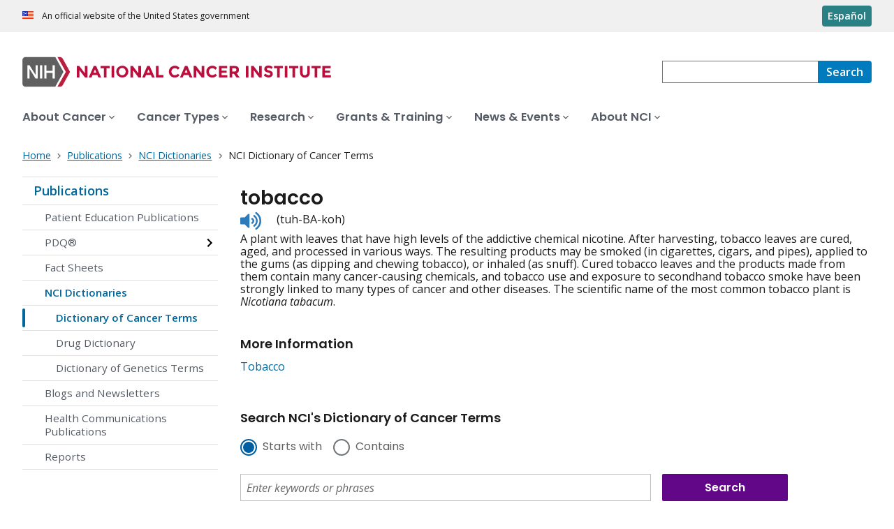

--- FILE ---
content_type: text/html;charset=UTF-8
request_url: https://www.cancer.gov/publications/dictionaries/cancer-terms/def/tobacco
body_size: 7320
content:
<!DOCTYPE html><html lang="en" dir="ltr" prefix="og: https://ogp.me/ns#"><head>
    <meta http-equiv="X-UA-Compatible" content="IE=edge">
    <meta charset="utf-8">




<meta name="description" content="NCI's Dictionary of Cancer Terms provides easy-to-understand definitions for words and phrases related to cancer and medicine.">
<meta http-equiv="content-language" content="en">
<meta property="og:type" content="Website">



<meta property="og:image" content="https://www.cancer.gov/sites/g/files/xnrzdm211/files/cgov_image/social_media/900/500/files/stethescope-dictionary-social-media.jpg">
<meta name="cgdp.domain" content="cgov">
<meta name="cgdp.template" content="left_nav">
<meta name="dcterms.subject" content="Publications">
<meta name="dcterms.type" content="nciAppModulePage">
<meta name="dcterms.coverage" content="nciglobal,ncienterprise">
<meta name="dcterms.isPartOf" content="Dictionary of Cancer Terms">
<meta name="dcterms.isReferencedBy" content="event1">
<meta name="dcterms.issued" content="2011-02-02">
<meta name="twitter:card" content="summary">
<link rel="icon" href="https://www.cancer.gov/profiles/custom/cgov_site/themes/custom/cgov/static/images/design-elements/icons/favicons/favicon.ico" sizes="32x32">
<link rel="icon" href="https://www.cancer.gov/profiles/custom/cgov_site/themes/custom/cgov/static/images/design-elements/icons/favicons/favicon.svg" type="image/svg+xml">
<link rel="apple-touch-icon" href="https://www.cancer.gov/profiles/custom/cgov_site/themes/custom/cgov/static/images/design-elements/icons/favicons/apple-touch-icon.png">
<link rel="manifest" href="https://www.cancer.gov/profiles/custom/cgov_site/themes/custom/cgov/static/images/design-elements/icons/favicons/site.webmanifest">
<meta name="x-no-op" content="none">
<meta name="Generator" content="Drupal 10 (https://www.drupal.org)">
<meta name="MobileOptimized" content="width">
<meta name="HandheldFriendly" content="true">
<meta name="viewport" content="width=device-width, user-scalable=yes, initial-scale=1, minimum-scale=1">

<script type="application/ld+json">{
    "@context": "https://schema.org",
    "@graph": [
        {
            "@type": "WebSite",
            "name": "National Cancer Institute (.gov)",
            "url": "https://www.cancer.gov"
        }
    ]
}</script>

    <link rel="preconnect" href="https://static.cancer.gov">
    <link rel="preconnect" href="https://fonts.googleapis.com">
    <link rel="preconnect" href="https://fonts.gstatic.com" crossorigin="">
    <link href="https://fonts.googleapis.com/css2?family=Open+Sans:ital,wght@0,300;0,400;0,600;0,700;1,300;1,400;1,600;1,700&amp;family=Poppins:ital,wght@0,300;0,400;0,500;0,600;1,300;1,400;1,500;1,600&amp;family=Roboto+Mono:ital,wght@0,300;0,400;0,700;1,300;1,400;1,700&amp;display=swap" rel="stylesheet">
    <meta name="apple-mobile-web-app-title" content="Cancer.gov">
    <meta name="application-name" content="Cancer.gov">
    <link rel="stylesheet" media="all" href="/sites/g/files/xnrzdm211/files/css/css_0mjC8upbJW8q1evZQOZPyREsba3X_ViM-Sgaa1vhFfk.css?delta=0&amp;language=en&amp;theme=ncids_trans&amp;include=eJxVzDsOAjEMhOELbWxoKLhMZLzREpSXMmaj3J5INFD-o0-jRz39C15a87nu7xT4adZwZx5jkErR0GkhXsJ9BfhIFZA-3Rr_gs4r3ejCMLGorABnicWlcIhOWr0VjTu8dSn4-dwwYSHzQxA-VLc30Q">
<link rel="stylesheet" media="all" href="/profiles/custom/cgov_site/themes/custom/ncids_trans/dist/css/ncids-common.css?t3ucb4">
<link rel="stylesheet" media="all" href="/profiles/custom/cgov_site/themes/custom/ncids_trans/dist/css/app-module.css?t3ucb4">
<link rel="stylesheet" media="all" href="/app-modules/glossary-app/glossary-app.v1.6.0/static/css/main-legacy.css?t3ucb4">

    
  <title>Definition of tobacco - NCI Dictionary of Cancer Terms - NCI</title><link rel="canonical" href="https://www.cancer.gov/publications/dictionaries/cancer-terms/def/tobacco" data-react-helmet="true"><link rel="alternate" hreflang="en" href="https://www.cancer.gov/publications/dictionaries/cancer-terms/def/tobacco" data-react-helmet="true"><link rel="alternate" hreflang="es" href="https://www.cancer.gov/espanol/publicaciones/diccionarios/diccionario-cancer/def/tabaco" data-react-helmet="true"><meta property="og:title" content="Definition of tobacco - NCI Dictionary of Cancer Terms" data-react-helmet="true"><meta property="og:url" content="https://www.cancer.gov/publications/dictionaries/cancer-terms/def/tobacco" data-react-helmet="true"><meta name="description" content="A plant with leaves that have high levels of the addictive chemical nicotine.
 After harvesting, tobacco leaves are cured, aged, and processed in various ways." data-react-helmet="true"><meta property="og:description" content="A plant with leaves that have high levels of the addictive chemical nicotine.
 After harvesting, tobacco leaves are cured, aged, and processed in various ways." data-react-helmet="true"><meta rel="x-prerender-render-id" content="7e7afa0d-2ae8-4fcc-93db-9a2007430e2b" />
			<meta rel="x-prerender-render-at" content="2025-11-26T08:07:08.467Z" /><meta rel="x-prerender-request-id" content="b8d1f0ba-925e-434b-9396-706e50a59896" />
      		<meta rel="x-prerender-request-at" content="2025-12-06T00:38:32.916Z" /></head>
  <body class="has-translated-content">
        <a href="#main-content" class="usa-skipnav skipnav focusable">
      Skip to main content
    </a>
    
      <div class="dialog-off-canvas-main-canvas" data-off-canvas-main-canvas="">
    

  <section id="usa-banner" class="usa-banner" aria-label="Official government website">
  <header class="usa-banner__header">
    <div class="usa-banner__inner">
      <div class="usa-banner__header-text">
        An official website of the United States government
      </div>
            <a href="/espanol/publicaciones/diccionarios/diccionario-cancer/def/tabaco" id="lang-toggle" class="usa-button usa-banner__language-toggle" hreflang="es">Español</a>
    </div>
  </header>
</section>



  <header id="nci-header" class="nci-header nci-header--megamenu" data-base-path="/">
	<div class="nci-header__navbar">
		<div class="nci-logo" id="extended-mega-logo">
			<a href="/">
				<picture><source media="(min-width: 1024px)" srcset="/sites/g/files/xnrzdm211/files/ncids_header/logos/Logo_NCI.svg">
<img src="/sites/g/files/xnrzdm211/files/ncids_header/logos/Logo_NCI_Mobile.svg" alt="National Cancer Institute Home Page">
</picture>

			</a>
		</div>

		<div class="nci-header-nav__secondary">
			<button class="usa-button nci-header-mobilenav__open-btn">Menu</button>

							<form class="nci-header-search" method="get" action="/search/results" role="search"><div class="nci-autocomplete"><div class="nci-autocomplete__status" aria-live="assertive"></div>
					<label class="usa-sr-only" for="nci-header-search__field">
						Search
					</label>

																										<input class="usa-input" id="nci-header-search__field" type="search" name="swKeyword" data-autosuggest-collection="cgov" role="combobox" aria-autocomplete="list" aria-haspopup="listbox" aria-expanded="false" aria-owns="nci-header-search__field-terms" aria-activedescendant="">
					<button class="usa-button nci-header-search__search-button" type="submit" aria-label="Search">
						<span class="nci-header-search__label" aria-hidden="true">Search</span>
						<svg class="usa-icon" xmlns="http://www.w3.org/2000/svg" role="img" viewBox="0 0 24 24" aria-hidden="true">
							<path d="M0 0h24v24H0z" fill="none"></path>
							<path d="M15.5 14h-.79l-.28-.27C15.41 12.59 16 11.11 16 9.5 16 5.91 13.09 3 9.5 3S3 5.91 3 9.5 5.91 16 9.5 16c1.61 0 3.09-.59 4.23-1.57l.27.28v.79l5 4.99L20.49 19l-4.99-5zm-6 0C7.01 14 5 11.99 5 9.5S7.01 5 9.5 5 14 7.01 14 9.5 11.99 14 9.5 14z"></path>
						</svg>
					</button>
				<div id="nci-header-search__field-termswrapper" class="nci-autocomplete__listbox listboxWidth"><div id="nci-header-search__field-terms" tabindex="-1" role="listbox"></div></div></div></form>
					</div>
	</div>

			<nav aria-label="Primary navigation" class="nci-header-nav">
			<div class="nci-header-nav__inner">
				<ul class="nci-header-nav__primary">
											<li class="nci-header-nav__primary-item">
																																											<button class="usa-button nci-header-nav__primary-button" aria-expanded="false" data-menu-id="829" aria-controls="menu-829">
								<span>About Cancer</span>
							</button>
						</li>
											<li class="nci-header-nav__primary-item">
																																											<button class="usa-button nci-header-nav__primary-button" aria-expanded="false" data-menu-id="11868" aria-controls="menu-11868">
								<span>Cancer Types</span>
							</button>
						</li>
											<li class="nci-header-nav__primary-item">
																																											<button class="usa-button nci-header-nav__primary-button" aria-expanded="false" data-menu-id="12732" aria-controls="menu-12732">
								<span>Research</span>
							</button>
						</li>
											<li class="nci-header-nav__primary-item">
																																											<button class="usa-button nci-header-nav__primary-button" aria-expanded="false" data-menu-id="914792" aria-controls="menu-914792">
								<span>Grants &amp; Training</span>
							</button>
						</li>
											<li class="nci-header-nav__primary-item">
																																											<button class="usa-button nci-header-nav__primary-button" aria-expanded="false" data-menu-id="12664" aria-controls="menu-12664">
								<span>News &amp; Events</span>
							</button>
						</li>
											<li class="nci-header-nav__primary-item">
																																											<button class="usa-button nci-header-nav__primary-button" aria-expanded="false" data-menu-id="10952" aria-controls="menu-10952">
								<span>About NCI</span>
							</button>
						</li>
									</ul>
			</div>
		</nav>
	
<div class="nci-header-mobilenav" tabindex="-1" role="dialog" aria-modal="true" id="nci-header-mobilenav" aria-live="polite" aria-busy="true"><button class="nci-header-mobilenav__close-btn" aria-controls="nci-header-mobilenav" aria-label="Close Menu"></button><div class="nci-is-loading hidden"></div></div><div class="nci-header-mobilenav__overlay"></div></header>



<div class="grid-container">
  <div class="grid-row flex-no-wrap">
    <div class="grid-col-10">
                <nav class="usa-breadcrumb usa-breadcrumb--wrap" aria-label="Breadcrumbs">
    <ol class="usa-breadcrumb__list">
              <li class="usa-breadcrumb__list-item">
          <a href="/" class="usa-breadcrumb__link">
            <span>Home</span>
          </a>
        </li>
              <li class="usa-breadcrumb__list-item">
          <a href="/publications" class="usa-breadcrumb__link">
            <span>Publications</span>
          </a>
        </li>
              <li class="usa-breadcrumb__list-item">
          <a href="/publications/dictionaries" class="usa-breadcrumb__link">
            <span>NCI Dictionaries</span>
          </a>
        </li>
                    <li class="usa-breadcrumb__list-item usa-current" aria-current="page">
          <span>NCI Dictionary of Cancer Terms</span>
        </li>
          </ol>
  </nav>


    </div>
  </div>
</div>

<div id="page" class="grid-container">
      <div class="grid-row grid-gap">
      <!-- SECTION NAVIGATION -->
  <div class="desktop:grid-col-3 nci-no-print">
    



  <nav aria-label="Secondary navigation">
    <ul class="usa-sidenav">
             
        
  <li class="usa-sidenav__item">
    <a href="/publications" data-menu-id="844114" class="usa-current usa-current--nci-ancestor">Publications</a>
          <ul class="usa-sidenav__sublist">
                              <li class="usa-sidenav__item">
    <a href="/publications/patient-education" data-menu-id="840891">Patient Education Publications</a>
  </li>

  
                                    <li class="usa-sidenav__item">
    <a href="/publications/pdq" data-menu-id="939391" class="nci-has-children">PDQ® </a>
  </li>

  
                              <li class="usa-sidenav__item">
    <a href="/publications/fact-sheets" data-menu-id="11708">Fact Sheets</a>
  </li>

  
                         
        
  <li class="usa-sidenav__item">
    <a href="/publications/dictionaries" data-menu-id="930167" class="usa-current usa-current--nci-ancestor">NCI Dictionaries</a>
          <ul class="usa-sidenav__sublist">
                         
        
  <li class="usa-sidenav__item">
    <a href="/publications/dictionaries/cancer-terms" data-menu-id="16384" class="usa-current" aria-current="page">Dictionary of Cancer Terms</a>
    
  </li>

  
                              <li class="usa-sidenav__item">
    <a href="/publications/dictionaries/cancer-drug" data-menu-id="16387">Drug Dictionary</a>
  </li>

  
                              <li class="usa-sidenav__item">
    <a href="/publications/dictionaries/genetics-dictionary" data-menu-id="336369">Dictionary of Genetics Terms</a>
  </li>

  
              </ul>
    
  </li>

  
                              <li class="usa-sidenav__item">
    <a href="/publications/blogs-newsletters" data-menu-id="919680">Blogs and Newsletters</a>
  </li>

  
                              <li class="usa-sidenav__item">
    <a href="/publications/health-communication" data-menu-id="909432">Health Communications Publications</a>
  </li>

  
                              <li class="usa-sidenav__item">
    <a href="/publications/reports" data-menu-id="1040907">Reports</a>
  </li>

  
              </ul>
    
  </li>

  
    </ul>
  </nav>

  </div>

    <div class="cgdpl desktop:grid-col-9">
            <div id="content" class="">
        <main class="contentzone has-section-nav" id="main-content">
          <article>
            <div class="resize-content">
                <!-- ********************************* BEGIN Page Content ********************************** -->

    <div id="NCI-glossary-app-root"><h1 class="term-title" data-testid="tid-term-def-title" data-cdr-id="439432">tobacco</h1><div class="pronunciation"><div class="pronunciation__audio"><audio src="https://nci-media.cancer.gov/pdq/media/audio/713695.mp3" preload="none"></audio><button type="button" class="btnAudio "><span class="show-for-sr">Listen to pronunciation</span></button></div><div class="pronunciation__key" data-testid="tid-term-def-pronunciation">(tuh-BA-koh)</div></div><div class="term-description" data-testid="tid-term-def-description">A plant with leaves that have high levels of the addictive chemical nicotine.
 After harvesting, tobacco leaves are cured, aged, and processed in various ways. The resulting products may be smoked (in cigarettes, cigars, and pipes), applied to the
 gums (as dipping and chewing tobacco), or inhaled (as snuff). Cured tobacco leaves
 and the products made from them contain many cancer-causing chemicals, and
 tobacco use and exposure to secondhand tobacco smoke have been strongly linked to
 many types of cancer and other diseases. The scientific name of the most common
 tobacco plant is <em class="scientific-name">Nicotiana tabacum</em>.</div><div class="related-resources" data-testid="tid-more-information"><h6>More Information</h6><ul class="more-information-list no-bullets"><li><a href="https://www.cancer.gov/about-cancer/causes-prevention/risk/tobacco">Tobacco</a></li></ul></div><div aria-label="Search NCI's Dictionary of Cancer Terms" class="search-box-container bottom"><h6>Search NCI's Dictionary of Cancer Terms</h6><form class="dictionary-search" data-testid="tid-dictionary-search"><div class="radio-selection"><div class="ncids-radio inline"><input class="ncids-radio__input" type="radio" aria-disabled="false" id="starts-with" name="radios" value="Begins" checked=""><label class="ncids-radio__label" for="starts-with">Starts with</label></div><div class="ncids-radio inline"><input class="ncids-radio__input" type="radio" aria-disabled="false" id="contains" name="radios" value="Contains"><label class="ncids-radio__label" for="contains">Contains</label></div></div><div id="keywords-autocomplete-wrapper" class="ncids-autocomplete dictionary-search-input"><div class=" "><input placeholder="Enter keywords or phrases" aria-label="Enter keywords or phrases" id="keywords" role="combobox" aria-autocomplete="list" aria-expanded="false" autocomplete="off" class="ncids-input ncids-autocomplete__input dictionary-search-input" type="text" value=""></div><div class="menu-anchor"><div class="menu-wrapper null"></div></div></div><input type="submit" class="submit button postfix" id="btnSearch" title="Search" value="Search"></form><nav class="az-list" data-testid="tid-az-list"><span class="browse">Browse:</span><ul><li value="1"><a href="/publications/dictionaries/cancer-terms/expand/A">A</a></li><li value="2"><a href="/publications/dictionaries/cancer-terms/expand/B">B</a></li><li value="3"><a href="/publications/dictionaries/cancer-terms/expand/C">C</a></li><li value="4"><a href="/publications/dictionaries/cancer-terms/expand/D">D</a></li><li value="5"><a href="/publications/dictionaries/cancer-terms/expand/E">E</a></li><li value="6"><a href="/publications/dictionaries/cancer-terms/expand/F">F</a></li><li value="7"><a href="/publications/dictionaries/cancer-terms/expand/G">G</a></li><li value="8"><a href="/publications/dictionaries/cancer-terms/expand/H">H</a></li><li value="9"><a href="/publications/dictionaries/cancer-terms/expand/I">I</a></li><li value="10"><a href="/publications/dictionaries/cancer-terms/expand/J">J</a></li><li value="11"><a href="/publications/dictionaries/cancer-terms/expand/K">K</a></li><li value="12"><a href="/publications/dictionaries/cancer-terms/expand/L">L</a></li><li value="13"><a href="/publications/dictionaries/cancer-terms/expand/M">M</a></li><li value="14"><a href="/publications/dictionaries/cancer-terms/expand/N">N</a></li><li value="15"><a href="/publications/dictionaries/cancer-terms/expand/O">O</a></li><li value="16"><a href="/publications/dictionaries/cancer-terms/expand/P">P</a></li><li value="17"><a href="/publications/dictionaries/cancer-terms/expand/Q">Q</a></li><li value="18"><a href="/publications/dictionaries/cancer-terms/expand/R">R</a></li><li value="19"><a href="/publications/dictionaries/cancer-terms/expand/S">S</a></li><li value="20"><a href="/publications/dictionaries/cancer-terms/expand/T">T</a></li><li value="21"><a href="/publications/dictionaries/cancer-terms/expand/U">U</a></li><li value="22"><a href="/publications/dictionaries/cancer-terms/expand/V">V</a></li><li value="23"><a href="/publications/dictionaries/cancer-terms/expand/W">W</a></li><li value="24"><a href="/publications/dictionaries/cancer-terms/expand/X">X</a></li><li value="25"><a href="/publications/dictionaries/cancer-terms/expand/Y">Y</a></li><li value="26"><a href="/publications/dictionaries/cancer-terms/expand/Z">Z</a></li><li value="27"><a href="/publications/dictionaries/cancer-terms/expand/%23">#</a></li></ul></nav></div></div>




            </div>
          </article>
        </main>
      </div>
    </div>
  </div>
</div>

  <div id="block-ncidsfooterenglish">
  
    
      <style>
   .cgdpl .usa-button {
      color: #fff !important;
   }
   .cgdpl .usa-button.usa-button--accent-warm {
      color: #1b1b1b !important;
   }
</style>
<footer class="usa-footer usa-footer--nci-big" id="nci-footer" aria-label="Footer">
  
  <div class="usa-footer__primary-section">
    <div class="grid-container">
      <div class="grid-row grid-gap">
        <div class="tablet:grid-col-8">
          <nav class="usa-footer__nav" aria-label="Footer navigation">
            <div class="grid-row grid-gap-4">
              <div class="mobile-lg:grid-col-6 desktop:grid-col-4">
                <section class="usa-footer__primary-content usa-footer__primary-content--collapsible">
                  <div class="usa-footer__primary-link">About</div>
                  <ul class="usa-list usa-list--unstyled">
                    <li class="usa-footer__secondary-link">
                      <a href="/about-website">About This Website</a>
                    </li>
                    <li class="usa-footer__secondary-link">
                      <a href="/espanol">en Español</a>
                    </li>
                    <li class="usa-footer__secondary-link">
                      <a href="/policies/copyright-reuse">Reuse &amp; Copyright</a>
                    </li>
                    <li class="usa-footer__secondary-link">
                      <a href="/social-media">Social Media</a>
                    </li>
                  </ul>
                </section>
              </div>
              <div class="mobile-lg:grid-col-6 desktop:grid-col-4">
                <section class="usa-footer__primary-content usa-footer__primary-content--collapsible">
                  <div class="usa-footer__primary-link">Resources</div>
                  <ul class="usa-list usa-list--unstyled">
                    <li class="usa-footer__secondary-link">
                      <a href="/contact">Contact Us</a>
                    </li>
                    <li class="usa-footer__secondary-link">
                      <a href="/publications">Publications</a>
                    </li>
                    <li class="usa-footer__secondary-link">
                      <a href="/publications/dictionaries/cancer-terms">Dictionary of Cancer Terms</a>
                    </li>
                    <li class="usa-footer__secondary-link">
                      <a href="/research/participate/clinical-trials-search">Find a Clinical Trial</a>
                    </li>
                  </ul>
                </section>
              </div>
              <div class="mobile-lg:grid-col-6 desktop:grid-col-4">
                <section class="usa-footer__primary-content usa-footer__primary-content--collapsible">
                  <div class="usa-footer__primary-link">Policies</div>
                  <ul class="usa-list usa-list--unstyled">
                    <li class="usa-footer__secondary-link">
                      <a href="/policies/accessibility">Accessibility</a>
                    </li>
                    <li class="usa-footer__secondary-link">
                      <a href="/policies/foia">FOIA</a>
                    </li>
                    <li class="usa-footer__secondary-link">
                      <a href="/policies/privacy-security">Privacy &amp; Security</a>
                    </li>
                    <li class="usa-footer__secondary-link">
                      <a href="/policies/disclaimer">Disclaimers</a>
                    </li>
                    <li class="usa-footer__secondary-link">
                      <a href="https://www.hhs.gov/vulnerability-disclosure-policy/index.html">Vulnerability Disclosure</a>
                    </li>
                  </ul>
                </section>
              </div>
            </div>
          </nav>
        </div>
        <div class="tablet:grid-col-4">
          <div class="usa-sign-up">
            <div class="usa-sign-up__heading">Sign up for email updates</div>
            <form action="https://public.govdelivery.com/accounts/USNIHNCI/subscribers/qualify" aria-label="Footer subscribe" class="usa-form" accept-charset="UTF-8" method="post" novalidate="" target="_blank" id="signup">
              <input type="hidden" name="category_id" id="category_id" value="">
              <div class="usa-form-group">
                <label class="usa-label" for="email">
                  Enter your email address
                </label>
                <span class="usa-error-message hidden" id="email-error-message" aria-hidden="true" role="alert">Enter a valid email address</span><input class="usa-input width-full" id="email" name="email" type="email" value="" aria-describedby="email-error-message">
              </div>
              <button class="usa-button usa-button--accent-warm" type="submit">
                Sign up
              </button>
            </form>
          </div>
        </div>
      </div>
    </div>
  </div>
  <div class="usa-footer__secondary-section">
    <div class="grid-container">
      <div class="grid-row grid-gap">
        <div class="usa-footer__logo grid-row desktop:grid-col-5">
          <div class="mobile-lg:grid-col-auto desktop:margin-bottom-3">
            <p class="usa-footer__logo-heading">
              <span class="logo__agency-name">National Cancer Institute </span>
              <span class="logo__parent-organization">at the National Institutes of Health</span>
            </p>
          </div>
        </div>
        <div class="usa-footer__contact-links mobile-lg:grid-col-7">
          <div class="usa-footer__contact-heading">Contact Us</div>
          <div class="usa-footer__address">
            <div class="usa-footer__contact-info grid-row grid-gap">
              <div class="tablet:grid-col-auto">
                <a href="https://livehelp.cancer.gov/">Live Chat</a>
              </div>
              <div class="tablet:grid-col-auto">
                <a href="tel:1-800-4-CANCER">1-800-4-CANCER</a>
              </div>
              <div class="tablet:grid-col-auto">
                <a href="mailto:NCIinfo@nih.gov">NCIinfo@nih.gov</a>
              </div>
              <div class="tablet:grid-col-auto">
                <a class="no-exit-notification" href="https://ncidccpssurveys.gov1.qualtrics.com/jfe/form/SV_egtxdVcMuOiM3Yi" target="_blank">Site Feedback</a>
              </div>
            </div>
          </div>
        </div>
      </div>
      <div class="grid-row grid-gap">
        <div class="usa-footer__social-links desktop:grid-col-5">
          <div class="usa-footer__social-heading">Follow us</div>
          <div class="grid-row grid-gap-1 nci-big__social">
            <div class="grid-col-auto">
              <a class="usa-social-link no-exit-notification" href="https://www.facebook.com/cancer.gov">
                <svg xmlns="http://www.w3.org/2000/svg" viewBox="0 0 24 24" width="24" class="usa-icon" role="img" aria-labelledby="facebook-title">
                  <title id="facebook-title">Facebook</title>
                  <rect fill="none" height="24" width="24"></rect>
                  <path d="M22,12c0-5.52-4.48-10-10-10S2,6.48,2,12c0,4.84,3.44,8.87,8,9.8V15H8v-3h2V9.5C10,7.57,11.57,6,13.5,6H16v3h-2 c-0.55,0-1,0.45-1,1v2h3v3h-3v6.95C18.05,21.45,22,17.19,22,12z"></path>
                </svg>
              </a>
            </div>
            <div class="grid-col-auto">
              <a class="usa-social-link no-exit-notification" href="https://twitter.com/thenci">
                <svg xmlns="http://www.w3.org/2000/svg" viewBox="0 0 24 24" class="usa-icon" role="img" aria-labelledby="x-title">
                  <title id="x-title">Follow on X</title>
                  <path d="M12 22c5.5 0 10-4.5 10-10S17.5 2 12 2 2 6.5 2 12s4.5 10 10 10zm5.2-15.6L13.3 11l4.3 6.2h-3.1L11.6 13 8 17.2h-.9l4.1-4.8-4.1-6h3.1l2.7 3.9 3.4-3.9h.9zm-5.6 5.4.4.6 2.8 4h1.4l-3.5-5-.4-.6-2.6-3.7H8.3l3.3 4.7z"></path>
                </svg>
              </a>
            </div>
            <div class="grid-col-auto">
              <a class="usa-social-link no-exit-notification" href="https://www.instagram.com/nationalcancerinstitute/">
                <svg xmlns="http://www.w3.org/2000/svg" viewBox="0 0 24 24" class="usa-icon" role="img" aria-labelledby="instagram-title">
                  <title id="instagram-title">Instagram</title>
                  <g id="Instagram">
                    <path d="M12,10a2,2,0,1,0,2,2A2,2,0,0,0,12,10Z"></path>
                    <path d="M12,2A10,10,0,1,0,22,12,10,10,0,0,0,12,2Zm6,12.69A3.32,3.32,0,0,1,14.69,18H9.31A3.32,3.32,0,0,1,6,14.69V9.31A3.32,3.32,0,0,1,9.31,6h5.38A3.32,3.32,0,0,1,18,9.31Z"></path>
                    <path d="M16.94,9.31a2.25,2.25,0,0,0-2.25-2.25H9.31A2.25,2.25,0,0,0,7.06,9.31v5.38a2.25,2.25,0,0,0,2.25,2.25h5.38a2.25,2.25,0,0,0,2.25-2.25h0ZM12,15.09A3.09,3.09,0,1,1,15.09,12,3.09,3.09,0,0,1,12,15.09Zm3.77-5.75a.79.79,0,0,1-.55.23.83.83,0,0,1-.55-.23.78.78,0,0,1,0-1.11A.82.82,0,0,1,15.22,8a.78.78,0,0,1,.55,1.33Z"></path>
                  </g>
                </svg>
              </a>
            </div>
            <div class="grid-col-auto">
              <a class="usa-social-link no-exit-notification" href="https://www.youtube.com/NCIgov">
                <svg xmlns="http://www.w3.org/2000/svg" viewBox="0 0 24 24" class="usa-icon" role="img" aria-labelledby="youtube-title">
                  <title id="youtube-title">Youtube</title>
                  <g id="YouTube">
                    <path d="M12,2A10,10,0,1,0,22,12,10,10,0,0,0,12,2Zm5.75,12.91A1.49,1.49,0,0,1,16.69,16a34.65,34.65,0,0,1-4.69.26A34.65,34.65,0,0,1,7.31,16a1.49,1.49,0,0,1-1.06-1.06A15.88,15.88,0,0,1,6,12a15.88,15.88,0,0,1,.25-2.91A1.49,1.49,0,0,1,7.31,8,34.65,34.65,0,0,1,12,7.77,34.65,34.65,0,0,1,16.69,8a1.49,1.49,0,0,1,1.06,1.06A15.88,15.88,0,0,1,18,12,15.88,15.88,0,0,1,17.75,14.91Z"></path>
                    <polygon points="10.77 13.78 13.91 12 10.77 10.22 10.77 13.78"></polygon>
                  </g>
                </svg>
              </a>
            </div>
            <div class="grid-col-auto">
              <a class="usa-social-link no-exit-notification" href="https://www.linkedin.com/company/nationalcancerinstitute/">
                <svg xmlns="http://www.w3.org/2000/svg" viewBox="0 0 24 24" class="usa-icon" role="img" aria-labelledby="linkedin-title">
                  <title id="linkedin-title">Linkedin</title>
                  <g id="final">
                    <path d="M12,2C6.48,2,2,6.48,2,12s4.48,10,10,10s10-4.48,10-10S17.52,2,12,2z M8.912001,17.584H6.584v-7.472h2.328001V17.584z
                          M7.744,9.104C6.992,9.104,6.4,8.488,6.4,7.76c0-0.752,0.592-1.344,1.344-1.344c0.728,0,1.343999,0.592,1.343999,1.344
                          C9.087999,8.488,8.472,9.104,7.744,9.104z M17.6,17.584h-2.328v-3.64c0-0.856-0.024001-1.967999-1.216001-1.967999
                          s-1.392,0.927999-1.392,1.912v3.696H10.36v-7.472h2.224v1.008h0.024c0.464-0.752,1.296-1.216001,2.199999-1.192
                          c2.352001,0,2.792,1.552001,2.792,3.544001C17.6,13.472,17.6,17.584,17.6,17.584z"></path>
                  </g>
                </svg>
              </a>
            </div>
          </div>
        </div>
        <div class="usa-footer__contact-links desktop:grid-col-7">
          <div class="usa-footer__address height-full">
            <div class="usa-footer__contact-info grid-row grid-gap height-full">
              <address>
                <a href="https://www.hhs.gov/">U.S. Department of Health and Human Services
                </a>
                <a href="https://www.nih.gov/">National Institutes of Health
                </a>
                <a href="https://www.cancer.gov/">National Cancer Institute </a>
                <a href="https://usa.gov/">USA.gov</a>
              </address>
            </div>
          </div>
        </div>
      </div>
    </div>
  </div>
</footer>


  </div>



  </div>

    
<div id="nci-modal-area" class="cgdpl"></div>


    
  

</body></html>